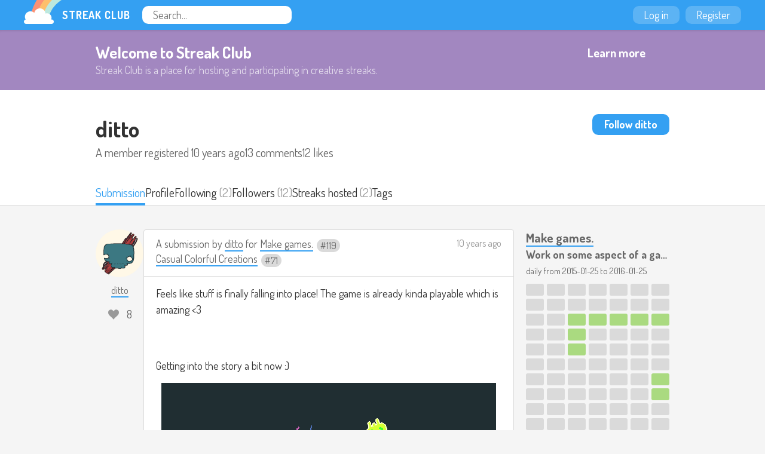

--- FILE ---
content_type: text/html
request_url: https://streak.club/submission/5838
body_size: 7624
content:
<!DOCTYPE HTML><html lang="en"><head><meta charset="UTF-8"/><link rel="icon" href="/static/images/favicon.png" type="image/png"/><link href="/static/manifest.json" rel="manifest"/><link href="/static/images/logo-144.png" rel="apple-touch-icon"/><meta content="Streak Club" name="apple-mobile-web-app-title"/><title>A submission for Make games., Casual Colorful Creations by ditto - Streak Club</title><meta value="eyJrIjoidVp2TUJ4eUhRTkpvdmh2eUNHVDRVVEFKTEk2M1BGRm5MbXJ3SEtCcmhaST0ifQ==.ukdYbSqo8kDS/IZUXDnC0VWZCtQ=" name="csrf_token"/><meta content="Streak Club" property="og:site_name"/><meta property="og:image" content="https://streak.club/img/Mix1c2VyX2NvbnRlbnQvdXBsb2Fkcy9pbWFnZS81NzA3LmdpZg==/original/POUJmv.gif"/><meta property="twitter:image" content="https://streak.club/img/Mix1c2VyX2NvbnRlbnQvdXBsb2Fkcy9pbWFnZS81NzA3LmdpZg==/original/POUJmv.gif"/><link href="https://streak.club/submission/5838" rel="canonical"/><meta content="summary_large_image" name="twitter:card"/><meta content="@thestreakclub" name="twitter:site"/><meta content="@dittomat" name="twitter:creator"/><meta content="A submission for Make games., Casual Colorful Creations by ditto" name="twitter:title"/><meta content="Streak Club is a place for staying motivated by doing something creative every day or week" name="twitter:description"/><meta content="https://streak.club/img/Mix1c2VyX2NvbnRlbnQvdXBsb2Fkcy9pbWFnZS81NzA3LmdpZg==/original/POUJmv.gif" name="twitter:image"/><meta content="width=device-width, initial-scale=1" name="viewport"/><link type="text/css" href="//fonts.googleapis.com/css?family=Dosis:300,400,700" rel="stylesheet"/><link href="/static/main.css?1760901234" rel="stylesheet"/><script type="text/javascript">        (function(i,s,o,g,r,a,m){i['GoogleAnalyticsObject']=r;i[r]=i[r]||function(){
        (i[r].q=i[r].q||[]).push(arguments)},i[r].l=1*new Date();a=s.createElement(o),
        m=s.getElementsByTagName(o)[0];a.async=1;a.src=g;m.parentNode.insertBefore(a,m)
        })(window,document,'script','//www.google-analytics.com/analytics.js','ga');

        ga('create', 'UA-136625-12', 'auto');
        ga('send', 'pageview');
      </script>      <script async src="https://www.googletagmanager.com/gtag/js?id=G-J983SZ6K5B"></script>
      <script>
        window.dataLayer = window.dataLayer || [];
        function gtag(){dataLayer.push(arguments);}
        gtag('js', new Date());

        gtag('config', 'G-J983SZ6K5B');
      </script>
    <script id="markdown_src" data-src="/static/lib.markdown.js?1760901234"></script></head><body class="responsive logged_out" data-page_name="view_submission"><div id="global_header" class="header"><div class="primary_header"><a class="logo" href="/"><img src="/static/images/rainbow-sm.png" class="logo_image" width="64" height="40"/><span class="logo_text">Streak Club</span></a><form class="header_search" action="/search"><input required="required" placeholder="Search..." name="q" type="text"/></form></div><div class="right_header"><a class="header_button" href="/login">Log in</a><a class="header_button" href="/register">Register</a></div></div><div id="welcome_banner_9304968" class="welcome_banner"><div class="banner_inner"><div class="banner_text"><h2>Welcome to Streak Club</h2><p>Streak Club is a place for hosting and participating in creative streaks.</p></div><a class="button outline_button" href="/">Learn more</a></div></div><div id="view_submission_5533549" class="view_submission_page page_widget"><div id="user_header_2287855" class="user_header tab_header"><section class="page_header"><div class="header_split"><div><h2>ditto</h2><div class="user_stats"><div class="user_stat">A member registered <span title="2015-02-08 01:23:41">10 years ago</span></div><div class="user_stat">13 comments</div><div class="user_stat">12 likes</div></div></div><a class="button toggle_follow_btn logged_out" data-follow_url="/user/418/follow" href="/login?return_to=%2Fsubmission%2F5838" data-unfollow_url="/user/418/unfollow"><span class="on_not_following">Follow ditto</span><span class="on_following">Unfollow ditto</span></a></div></section><div class="page_tabs"><div class="tabs_inner"><a href="/submission/5838" class="tab active">Submission</a><a href="/u/ditto" class="tab">Profile</a><div class="tab_wrapper"><a href="/u/ditto/following" class="tab">Following</a> <span class="tab_sub">(2)</span></div><div class="tab_wrapper"><a href="/u/ditto/followers" class="tab">Followers</a> <span class="tab_sub">(12)</span></div><div class="tab_wrapper"><a href="/u/ditto/streaks-hosted" class="tab">Streaks hosted</a> <span class="tab_sub">(2)</span></div><a href="/u/ditto/tags" class="tab">Tags</a></div></div></div><div class="responsive_column"><div class="submission_column"><div id="submission_list_4835408" class="submission_list"><div class="submission_row" data-submission_id="5838"><div class="user_column"><a class="user_link" href="/u/ditto"><img data-lazy_src="https://www.gravatar.com/avatar/60e97862bd045404366dd143f46e3264?d=identicon" width="80" height="80"/><span class="user_name">ditto</span></a><div id="submission_liker_5012547" class="submission_liker"></div></div><div class="submission_content" tabindex="-1"><div class="submission_header"><h4 class="submission_summary">A submission by <a href="/u/ditto">ditto</a> for  <span class="streak_title_group"><a href="/s/13/make-games">Make games.</a> <span class="unit_number">119</span></span> <span class="streak_title_group"><a href="/s/180/casual-colorful-creations">Casual Colorful Creations</a> <span class="unit_number">71</span></span></h4><div class="submission_meta"><a href="/submission/5838" data-tooltip="2015-05-23 23:29:52">10 years ago</a></div></div><div class="submission_inside_content truncated"><div class="user_formatted"><p>Feels like stuff is finally falling into place! The game is already kinda playable which is amazing &lt;3 </p><p><br></p><p>Getting into the story a bit now :) </p></div><div class="submission_uploads"><div class="submission_image"><a target="_blank" href="/img/Mix1c2VyX2NvbnRlbnQvdXBsb2Fkcy9pbWFnZS81NzA3LmdpZg==/original/POUJmv.gif"><img src="/img/Mix1c2VyX2NvbnRlbnQvdXBsb2Fkcy9pbWFnZS81NzA3LmdpZg==/560x250%23/%2B9IP66.gif" width="560" style="max-width: 560px; max-height: 250px;" height="250"/></a></div></div></div><div class="submission_footer"><div class="footer_inside"><a data-template="{{ count }} comment{{ count == 1 ? &#039;&#039; : &#039;s&#039; }}" data-count="0" class="comments_toggle_btn locked" href="/submission/5838#comments-5838" id="comments-5838" data-comments_url="/submission/5838/comments">0 comments</a></div></div><div id="submission_commenter_300281" class="submission_commenter"><div class="comment_form_outer"><h3 class="comment_header">Post a comment</h3><div class="comment_login"><a class="button" href="/login?return_to=%2Fsubmission%2F5838">Log in to post a comment</a></div></div><div class="submission_comment_list"></div></div></div></div><div class="comment_nag_drop"></div></div></div><div class="streaks_column"><div class="streak_row"><h3><a href="/s/13/make-games">Make games.</a></h3><h4>Work on some aspect of a game, let&#039;s say 5 days a week.</h4><p class="streak_sub">daily from <nobr>2015-01-25</nobr> to <nobr>2016-01-25</nobr></p><div id="streak_units_594329" class="streak_units"><div class="unit_group_units"><div class="streak_unit before_current_unit" data-date="Sun Jan 25 2015 00:00:00.000000000" data-tooltip="2015-01-25"></div><div class="streak_unit before_current_unit" data-date="Mon Jan 26 2015 00:00:00.000000000" data-tooltip="2015-01-26"></div><div class="streak_unit before_current_unit" data-date="Tue Jan 27 2015 00:00:00.000000000" data-tooltip="2015-01-27"></div><div class="streak_unit before_current_unit" data-date="Wed Jan 28 2015 00:00:00.000000000" data-tooltip="2015-01-28"></div><div class="streak_unit before_current_unit" data-date="Thu Jan 29 2015 00:00:00.000000000" data-tooltip="2015-01-29"></div><div class="streak_unit before_current_unit" data-date="Fri Jan 30 2015 00:00:00.000000000" data-tooltip="2015-01-30"></div><div class="streak_unit before_current_unit" data-date="Sat Jan 31 2015 00:00:00.000000000" data-tooltip="2015-01-31"></div><div class="streak_unit before_current_unit" data-date="Sun Feb 01 2015 00:00:00.000000000" data-tooltip="2015-02-01"></div><div class="streak_unit before_current_unit" data-date="Mon Feb 02 2015 00:00:00.000000000" data-tooltip="2015-02-02"></div><div class="streak_unit before_current_unit" data-date="Tue Feb 03 2015 00:00:00.000000000" data-tooltip="2015-02-03"></div><div class="streak_unit before_current_unit" data-date="Wed Feb 04 2015 00:00:00.000000000" data-tooltip="2015-02-04"></div><div class="streak_unit before_current_unit" data-date="Thu Feb 05 2015 00:00:00.000000000" data-tooltip="2015-02-05"></div><div class="streak_unit before_current_unit" data-date="Fri Feb 06 2015 00:00:00.000000000" data-tooltip="2015-02-06"></div><div class="streak_unit before_current_unit" data-date="Sat Feb 07 2015 00:00:00.000000000" data-tooltip="2015-02-07"></div><div class="streak_unit before_current_unit" data-date="Sun Feb 08 2015 00:00:00.000000000" data-tooltip="2015-02-08"></div><div class="streak_unit before_current_unit" data-date="Mon Feb 09 2015 00:00:00.000000000" data-tooltip="2015-02-09"></div><div class="streak_unit submitted before_current_unit" data-date="Tue Feb 10 2015 00:00:00.000000000" data-tooltip="2015-02-10 - Submitted"></div><div class="streak_unit submitted before_current_unit" data-date="Wed Feb 11 2015 00:00:00.000000000" data-tooltip="2015-02-11 - Submitted"></div><div class="streak_unit submitted before_current_unit" data-date="Thu Feb 12 2015 00:00:00.000000000" data-tooltip="2015-02-12 - Submitted"></div><div class="streak_unit submitted before_current_unit" data-date="Fri Feb 13 2015 00:00:00.000000000" data-tooltip="2015-02-13 - Submitted"></div><div class="streak_unit submitted before_current_unit" data-date="Sat Feb 14 2015 00:00:00.000000000" data-tooltip="2015-02-14 - Submitted"></div><div class="streak_unit before_current_unit" data-date="Sun Feb 15 2015 00:00:00.000000000" data-tooltip="2015-02-15"></div><div class="streak_unit before_current_unit" data-date="Mon Feb 16 2015 00:00:00.000000000" data-tooltip="2015-02-16"></div><div class="streak_unit submitted before_current_unit" data-date="Tue Feb 17 2015 00:00:00.000000000" data-tooltip="2015-02-17 - Submitted"></div><div class="streak_unit before_current_unit" data-date="Wed Feb 18 2015 00:00:00.000000000" data-tooltip="2015-02-18"></div><div class="streak_unit before_current_unit" data-date="Thu Feb 19 2015 00:00:00.000000000" data-tooltip="2015-02-19"></div><div class="streak_unit before_current_unit" data-date="Fri Feb 20 2015 00:00:00.000000000" data-tooltip="2015-02-20"></div><div class="streak_unit before_current_unit" data-date="Sat Feb 21 2015 00:00:00.000000000" data-tooltip="2015-02-21"></div><div class="streak_unit before_current_unit" data-date="Sun Feb 22 2015 00:00:00.000000000" data-tooltip="2015-02-22"></div><div class="streak_unit before_current_unit" data-date="Mon Feb 23 2015 00:00:00.000000000" data-tooltip="2015-02-23"></div><div class="streak_unit submitted before_current_unit" data-date="Tue Feb 24 2015 00:00:00.000000000" data-tooltip="2015-02-24 - Submitted"></div><div class="streak_unit before_current_unit" data-date="Wed Feb 25 2015 00:00:00.000000000" data-tooltip="2015-02-25"></div><div class="streak_unit before_current_unit" data-date="Thu Feb 26 2015 00:00:00.000000000" data-tooltip="2015-02-26"></div><div class="streak_unit before_current_unit" data-date="Fri Feb 27 2015 00:00:00.000000000" data-tooltip="2015-02-27"></div><div class="streak_unit before_current_unit" data-date="Sat Feb 28 2015 00:00:00.000000000" data-tooltip="2015-02-28"></div><div class="streak_unit before_current_unit" data-date="Sun Mar 01 2015 00:00:00.000000000" data-tooltip="2015-03-01"></div><div class="streak_unit before_current_unit" data-date="Mon Mar 02 2015 00:00:00.000000000" data-tooltip="2015-03-02"></div><div class="streak_unit before_current_unit" data-date="Tue Mar 03 2015 00:00:00.000000000" data-tooltip="2015-03-03"></div><div class="streak_unit before_current_unit" data-date="Wed Mar 04 2015 00:00:00.000000000" data-tooltip="2015-03-04"></div><div class="streak_unit before_current_unit" data-date="Thu Mar 05 2015 00:00:00.000000000" data-tooltip="2015-03-05"></div><div class="streak_unit before_current_unit" data-date="Fri Mar 06 2015 00:00:00.000000000" data-tooltip="2015-03-06"></div><div class="streak_unit before_current_unit" data-date="Sat Mar 07 2015 00:00:00.000000000" data-tooltip="2015-03-07"></div><div class="streak_unit before_current_unit" data-date="Sun Mar 08 2015 00:00:00.000000000" data-tooltip="2015-03-08"></div><div class="streak_unit before_current_unit" data-date="Mon Mar 09 2015 00:00:00.000000000" data-tooltip="2015-03-09"></div><div class="streak_unit before_current_unit" data-date="Tue Mar 10 2015 00:00:00.000000000" data-tooltip="2015-03-10"></div><div class="streak_unit before_current_unit" data-date="Wed Mar 11 2015 00:00:00.000000000" data-tooltip="2015-03-11"></div><div class="streak_unit before_current_unit" data-date="Thu Mar 12 2015 00:00:00.000000000" data-tooltip="2015-03-12"></div><div class="streak_unit before_current_unit" data-date="Fri Mar 13 2015 00:00:00.000000000" data-tooltip="2015-03-13"></div><div class="streak_unit submitted before_current_unit" data-date="Sat Mar 14 2015 00:00:00.000000000" data-tooltip="2015-03-14 - Submitted"></div><div class="streak_unit before_current_unit" data-date="Sun Mar 15 2015 00:00:00.000000000" data-tooltip="2015-03-15"></div><div class="streak_unit before_current_unit" data-date="Mon Mar 16 2015 00:00:00.000000000" data-tooltip="2015-03-16"></div><div class="streak_unit before_current_unit" data-date="Tue Mar 17 2015 00:00:00.000000000" data-tooltip="2015-03-17"></div><div class="streak_unit before_current_unit" data-date="Wed Mar 18 2015 00:00:00.000000000" data-tooltip="2015-03-18"></div><div class="streak_unit before_current_unit" data-date="Thu Mar 19 2015 00:00:00.000000000" data-tooltip="2015-03-19"></div><div class="streak_unit before_current_unit" data-date="Fri Mar 20 2015 00:00:00.000000000" data-tooltip="2015-03-20"></div><div class="streak_unit submitted before_current_unit" data-date="Sat Mar 21 2015 00:00:00.000000000" data-tooltip="2015-03-21 - Submitted"></div><div class="streak_unit before_current_unit" data-date="Sun Mar 22 2015 00:00:00.000000000" data-tooltip="2015-03-22"></div><div class="streak_unit before_current_unit" data-date="Mon Mar 23 2015 00:00:00.000000000" data-tooltip="2015-03-23"></div><div class="streak_unit before_current_unit" data-date="Tue Mar 24 2015 00:00:00.000000000" data-tooltip="2015-03-24"></div><div class="streak_unit before_current_unit" data-date="Wed Mar 25 2015 00:00:00.000000000" data-tooltip="2015-03-25"></div><div class="streak_unit before_current_unit" data-date="Thu Mar 26 2015 00:00:00.000000000" data-tooltip="2015-03-26"></div><div class="streak_unit before_current_unit" data-date="Fri Mar 27 2015 00:00:00.000000000" data-tooltip="2015-03-27"></div><div class="streak_unit before_current_unit" data-date="Sat Mar 28 2015 00:00:00.000000000" data-tooltip="2015-03-28"></div><div class="streak_unit before_current_unit" data-date="Sun Mar 29 2015 00:00:00.000000000" data-tooltip="2015-03-29"></div><div class="streak_unit before_current_unit" data-date="Mon Mar 30 2015 00:00:00.000000000" data-tooltip="2015-03-30"></div><div class="streak_unit before_current_unit" data-date="Tue Mar 31 2015 00:00:00.000000000" data-tooltip="2015-03-31"></div><div class="streak_unit before_current_unit" data-date="Wed Apr 01 2015 00:00:00.000000000" data-tooltip="2015-04-01"></div><div class="streak_unit before_current_unit" data-date="Thu Apr 02 2015 00:00:00.000000000" data-tooltip="2015-04-02"></div><div class="streak_unit before_current_unit" data-date="Fri Apr 03 2015 00:00:00.000000000" data-tooltip="2015-04-03"></div><div class="streak_unit before_current_unit" data-date="Sat Apr 04 2015 00:00:00.000000000" data-tooltip="2015-04-04"></div><div class="streak_unit submitted before_current_unit" data-date="Sun Apr 05 2015 00:00:00.000000000" data-tooltip="2015-04-05 - Submitted"></div><div class="streak_unit before_current_unit" data-date="Mon Apr 06 2015 00:00:00.000000000" data-tooltip="2015-04-06"></div><div class="streak_unit before_current_unit" data-date="Tue Apr 07 2015 00:00:00.000000000" data-tooltip="2015-04-07"></div><div class="streak_unit before_current_unit" data-date="Wed Apr 08 2015 00:00:00.000000000" data-tooltip="2015-04-08"></div><div class="streak_unit before_current_unit" data-date="Thu Apr 09 2015 00:00:00.000000000" data-tooltip="2015-04-09"></div><div class="streak_unit submitted before_current_unit" data-date="Fri Apr 10 2015 00:00:00.000000000" data-tooltip="2015-04-10 - Submitted"></div><div class="streak_unit before_current_unit" data-date="Sat Apr 11 2015 00:00:00.000000000" data-tooltip="2015-04-11"></div><div class="streak_unit before_current_unit" data-date="Sun Apr 12 2015 00:00:00.000000000" data-tooltip="2015-04-12"></div><div class="streak_unit before_current_unit" data-date="Mon Apr 13 2015 00:00:00.000000000" data-tooltip="2015-04-13"></div><div class="streak_unit before_current_unit" data-date="Tue Apr 14 2015 00:00:00.000000000" data-tooltip="2015-04-14"></div><div class="streak_unit before_current_unit" data-date="Wed Apr 15 2015 00:00:00.000000000" data-tooltip="2015-04-15"></div><div class="streak_unit before_current_unit" data-date="Thu Apr 16 2015 00:00:00.000000000" data-tooltip="2015-04-16"></div><div class="streak_unit before_current_unit" data-date="Fri Apr 17 2015 00:00:00.000000000" data-tooltip="2015-04-17"></div><div class="streak_unit before_current_unit" data-date="Sat Apr 18 2015 00:00:00.000000000" data-tooltip="2015-04-18"></div><div class="streak_unit before_current_unit" data-date="Sun Apr 19 2015 00:00:00.000000000" data-tooltip="2015-04-19"></div><div class="streak_unit before_current_unit" data-date="Mon Apr 20 2015 00:00:00.000000000" data-tooltip="2015-04-20"></div><div class="streak_unit before_current_unit" data-date="Tue Apr 21 2015 00:00:00.000000000" data-tooltip="2015-04-21"></div><div class="streak_unit before_current_unit" data-date="Wed Apr 22 2015 00:00:00.000000000" data-tooltip="2015-04-22"></div><div class="streak_unit before_current_unit" data-date="Thu Apr 23 2015 00:00:00.000000000" data-tooltip="2015-04-23"></div><div class="streak_unit before_current_unit" data-date="Fri Apr 24 2015 00:00:00.000000000" data-tooltip="2015-04-24"></div><div class="streak_unit before_current_unit" data-date="Sat Apr 25 2015 00:00:00.000000000" data-tooltip="2015-04-25"></div><div class="streak_unit before_current_unit" data-date="Sun Apr 26 2015 00:00:00.000000000" data-tooltip="2015-04-26"></div><div class="streak_unit before_current_unit" data-date="Mon Apr 27 2015 00:00:00.000000000" data-tooltip="2015-04-27"></div><div class="streak_unit before_current_unit" data-date="Tue Apr 28 2015 00:00:00.000000000" data-tooltip="2015-04-28"></div><div class="streak_unit before_current_unit" data-date="Wed Apr 29 2015 00:00:00.000000000" data-tooltip="2015-04-29"></div><div class="streak_unit before_current_unit" data-date="Thu Apr 30 2015 00:00:00.000000000" data-tooltip="2015-04-30"></div><div class="streak_unit before_current_unit" data-date="Fri May 01 2015 00:00:00.000000000" data-tooltip="2015-05-01"></div><div class="streak_unit before_current_unit" data-date="Sat May 02 2015 00:00:00.000000000" data-tooltip="2015-05-02"></div><div class="streak_unit before_current_unit" data-date="Sun May 03 2015 00:00:00.000000000" data-tooltip="2015-05-03"></div><div class="streak_unit before_current_unit" data-date="Mon May 04 2015 00:00:00.000000000" data-tooltip="2015-05-04"></div><div class="streak_unit before_current_unit" data-date="Tue May 05 2015 00:00:00.000000000" data-tooltip="2015-05-05"></div><div class="streak_unit before_current_unit" data-date="Wed May 06 2015 00:00:00.000000000" data-tooltip="2015-05-06"></div><div class="streak_unit before_current_unit" data-date="Thu May 07 2015 00:00:00.000000000" data-tooltip="2015-05-07"></div><div class="streak_unit before_current_unit" data-date="Fri May 08 2015 00:00:00.000000000" data-tooltip="2015-05-08"></div><div class="streak_unit before_current_unit" data-date="Sat May 09 2015 00:00:00.000000000" data-tooltip="2015-05-09"></div><div class="streak_unit before_current_unit" data-date="Sun May 10 2015 00:00:00.000000000" data-tooltip="2015-05-10"></div><div class="streak_unit before_current_unit" data-date="Mon May 11 2015 00:00:00.000000000" data-tooltip="2015-05-11"></div><div class="streak_unit before_current_unit" data-date="Tue May 12 2015 00:00:00.000000000" data-tooltip="2015-05-12"></div><div class="streak_unit before_current_unit" data-date="Wed May 13 2015 00:00:00.000000000" data-tooltip="2015-05-13"></div><div class="streak_unit before_current_unit" data-date="Thu May 14 2015 00:00:00.000000000" data-tooltip="2015-05-14"></div><div class="streak_unit before_current_unit" data-date="Fri May 15 2015 00:00:00.000000000" data-tooltip="2015-05-15"></div><div class="streak_unit before_current_unit" data-date="Sat May 16 2015 00:00:00.000000000" data-tooltip="2015-05-16"></div><div class="streak_unit before_current_unit" data-date="Sun May 17 2015 00:00:00.000000000" data-tooltip="2015-05-17"></div><div class="streak_unit before_current_unit" data-date="Mon May 18 2015 00:00:00.000000000" data-tooltip="2015-05-18"></div><div class="streak_unit before_current_unit" data-date="Tue May 19 2015 00:00:00.000000000" data-tooltip="2015-05-19"></div><div class="streak_unit before_current_unit" data-date="Wed May 20 2015 00:00:00.000000000" data-tooltip="2015-05-20"></div><div class="streak_unit submitted before_current_unit" data-date="Thu May 21 2015 00:00:00.000000000" data-tooltip="2015-05-21 - Submitted"></div><div class="streak_unit before_current_unit" data-date="Fri May 22 2015 00:00:00.000000000" data-tooltip="2015-05-22"></div><div class="streak_unit submitted before_current_unit" data-date="Sat May 23 2015 00:00:00.000000000" data-tooltip="2015-05-23 - Submitted"></div><div class="streak_unit before_current_unit" data-date="Sun May 24 2015 00:00:00.000000000" data-tooltip="2015-05-24"></div><div class="streak_unit before_current_unit" data-date="Mon May 25 2015 00:00:00.000000000" data-tooltip="2015-05-25"></div><div class="streak_unit before_current_unit" data-date="Tue May 26 2015 00:00:00.000000000" data-tooltip="2015-05-26"></div><div class="streak_unit before_current_unit" data-date="Wed May 27 2015 00:00:00.000000000" data-tooltip="2015-05-27"></div><div class="streak_unit before_current_unit" data-date="Thu May 28 2015 00:00:00.000000000" data-tooltip="2015-05-28"></div><div class="streak_unit before_current_unit" data-date="Fri May 29 2015 00:00:00.000000000" data-tooltip="2015-05-29"></div><div class="streak_unit before_current_unit" data-date="Sat May 30 2015 00:00:00.000000000" data-tooltip="2015-05-30"></div><div class="streak_unit before_current_unit" data-date="Sun May 31 2015 00:00:00.000000000" data-tooltip="2015-05-31"></div><div class="streak_unit before_current_unit" data-date="Mon Jun 01 2015 00:00:00.000000000" data-tooltip="2015-06-01"></div><div class="streak_unit before_current_unit" data-date="Tue Jun 02 2015 00:00:00.000000000" data-tooltip="2015-06-02"></div><div class="streak_unit before_current_unit" data-date="Wed Jun 03 2015 00:00:00.000000000" data-tooltip="2015-06-03"></div><div class="streak_unit before_current_unit" data-date="Thu Jun 04 2015 00:00:00.000000000" data-tooltip="2015-06-04"></div><div class="streak_unit before_current_unit" data-date="Fri Jun 05 2015 00:00:00.000000000" data-tooltip="2015-06-05"></div><div class="streak_unit before_current_unit" data-date="Sat Jun 06 2015 00:00:00.000000000" data-tooltip="2015-06-06"></div><div class="streak_unit before_current_unit" data-date="Sun Jun 07 2015 00:00:00.000000000" data-tooltip="2015-06-07"></div><div class="streak_unit before_current_unit" data-date="Mon Jun 08 2015 00:00:00.000000000" data-tooltip="2015-06-08"></div><div class="streak_unit before_current_unit" data-date="Tue Jun 09 2015 00:00:00.000000000" data-tooltip="2015-06-09"></div><div class="streak_unit before_current_unit" data-date="Wed Jun 10 2015 00:00:00.000000000" data-tooltip="2015-06-10"></div><div class="streak_unit before_current_unit" data-date="Thu Jun 11 2015 00:00:00.000000000" data-tooltip="2015-06-11"></div><div class="streak_unit before_current_unit" data-date="Fri Jun 12 2015 00:00:00.000000000" data-tooltip="2015-06-12"></div><div class="streak_unit before_current_unit" data-date="Sat Jun 13 2015 00:00:00.000000000" data-tooltip="2015-06-13"></div><div class="streak_unit before_current_unit" data-date="Sun Jun 14 2015 00:00:00.000000000" data-tooltip="2015-06-14"></div><div class="streak_unit before_current_unit" data-date="Mon Jun 15 2015 00:00:00.000000000" data-tooltip="2015-06-15"></div><div class="streak_unit before_current_unit" data-date="Tue Jun 16 2015 00:00:00.000000000" data-tooltip="2015-06-16"></div><div class="streak_unit before_current_unit" data-date="Wed Jun 17 2015 00:00:00.000000000" data-tooltip="2015-06-17"></div><div class="streak_unit before_current_unit" data-date="Thu Jun 18 2015 00:00:00.000000000" data-tooltip="2015-06-18"></div><div class="streak_unit before_current_unit" data-date="Fri Jun 19 2015 00:00:00.000000000" data-tooltip="2015-06-19"></div><div class="streak_unit before_current_unit" data-date="Sat Jun 20 2015 00:00:00.000000000" data-tooltip="2015-06-20"></div><div class="streak_unit before_current_unit" data-date="Sun Jun 21 2015 00:00:00.000000000" data-tooltip="2015-06-21"></div><div class="streak_unit before_current_unit" data-date="Mon Jun 22 2015 00:00:00.000000000" data-tooltip="2015-06-22"></div><div class="streak_unit before_current_unit" data-date="Tue Jun 23 2015 00:00:00.000000000" data-tooltip="2015-06-23"></div><div class="streak_unit before_current_unit" data-date="Wed Jun 24 2015 00:00:00.000000000" data-tooltip="2015-06-24"></div><div class="streak_unit before_current_unit" data-date="Thu Jun 25 2015 00:00:00.000000000" data-tooltip="2015-06-25"></div><div class="streak_unit before_current_unit" data-date="Fri Jun 26 2015 00:00:00.000000000" data-tooltip="2015-06-26"></div><div class="streak_unit before_current_unit" data-date="Sat Jun 27 2015 00:00:00.000000000" data-tooltip="2015-06-27"></div><div class="streak_unit before_current_unit" data-date="Sun Jun 28 2015 00:00:00.000000000" data-tooltip="2015-06-28"></div><div class="streak_unit before_current_unit" data-date="Mon Jun 29 2015 00:00:00.000000000" data-tooltip="2015-06-29"></div><div class="streak_unit before_current_unit" data-date="Tue Jun 30 2015 00:00:00.000000000" data-tooltip="2015-06-30"></div><div class="streak_unit before_current_unit" data-date="Wed Jul 01 2015 00:00:00.000000000" data-tooltip="2015-07-01"></div><div class="streak_unit before_current_unit" data-date="Thu Jul 02 2015 00:00:00.000000000" data-tooltip="2015-07-02"></div><div class="streak_unit before_current_unit" data-date="Fri Jul 03 2015 00:00:00.000000000" data-tooltip="2015-07-03"></div><div class="streak_unit before_current_unit" data-date="Sat Jul 04 2015 00:00:00.000000000" data-tooltip="2015-07-04"></div><div class="streak_unit before_current_unit" data-date="Sun Jul 05 2015 00:00:00.000000000" data-tooltip="2015-07-05"></div><div class="streak_unit before_current_unit" data-date="Mon Jul 06 2015 00:00:00.000000000" data-tooltip="2015-07-06"></div><div class="streak_unit before_current_unit" data-date="Tue Jul 07 2015 00:00:00.000000000" data-tooltip="2015-07-07"></div><div class="streak_unit before_current_unit" data-date="Wed Jul 08 2015 00:00:00.000000000" data-tooltip="2015-07-08"></div><div class="streak_unit before_current_unit" data-date="Thu Jul 09 2015 00:00:00.000000000" data-tooltip="2015-07-09"></div><div class="streak_unit before_current_unit" data-date="Fri Jul 10 2015 00:00:00.000000000" data-tooltip="2015-07-10"></div><div class="streak_unit before_current_unit" data-date="Sat Jul 11 2015 00:00:00.000000000" data-tooltip="2015-07-11"></div><div class="streak_unit before_current_unit" data-date="Sun Jul 12 2015 00:00:00.000000000" data-tooltip="2015-07-12"></div><div class="streak_unit before_current_unit" data-date="Mon Jul 13 2015 00:00:00.000000000" data-tooltip="2015-07-13"></div><div class="streak_unit before_current_unit" data-date="Tue Jul 14 2015 00:00:00.000000000" data-tooltip="2015-07-14"></div><div class="streak_unit before_current_unit" data-date="Wed Jul 15 2015 00:00:00.000000000" data-tooltip="2015-07-15"></div><div class="streak_unit before_current_unit" data-date="Thu Jul 16 2015 00:00:00.000000000" data-tooltip="2015-07-16"></div><div class="streak_unit before_current_unit" data-date="Fri Jul 17 2015 00:00:00.000000000" data-tooltip="2015-07-17"></div><div class="streak_unit before_current_unit" data-date="Sat Jul 18 2015 00:00:00.000000000" data-tooltip="2015-07-18"></div><div class="streak_unit before_current_unit" data-date="Sun Jul 19 2015 00:00:00.000000000" data-tooltip="2015-07-19"></div><div class="streak_unit before_current_unit" data-date="Mon Jul 20 2015 00:00:00.000000000" data-tooltip="2015-07-20"></div><div class="streak_unit before_current_unit" data-date="Tue Jul 21 2015 00:00:00.000000000" data-tooltip="2015-07-21"></div><div class="streak_unit before_current_unit" data-date="Wed Jul 22 2015 00:00:00.000000000" data-tooltip="2015-07-22"></div><div class="streak_unit before_current_unit" data-date="Thu Jul 23 2015 00:00:00.000000000" data-tooltip="2015-07-23"></div><div class="streak_unit before_current_unit" data-date="Fri Jul 24 2015 00:00:00.000000000" data-tooltip="2015-07-24"></div><div class="streak_unit before_current_unit" data-date="Sat Jul 25 2015 00:00:00.000000000" data-tooltip="2015-07-25"></div><div class="streak_unit before_current_unit" data-date="Sun Jul 26 2015 00:00:00.000000000" data-tooltip="2015-07-26"></div><div class="streak_unit before_current_unit" data-date="Mon Jul 27 2015 00:00:00.000000000" data-tooltip="2015-07-27"></div><div class="streak_unit before_current_unit" data-date="Tue Jul 28 2015 00:00:00.000000000" data-tooltip="2015-07-28"></div><div class="streak_unit before_current_unit" data-date="Wed Jul 29 2015 00:00:00.000000000" data-tooltip="2015-07-29"></div><div class="streak_unit before_current_unit" data-date="Thu Jul 30 2015 00:00:00.000000000" data-tooltip="2015-07-30"></div><div class="streak_unit before_current_unit" data-date="Fri Jul 31 2015 00:00:00.000000000" data-tooltip="2015-07-31"></div><div class="streak_unit before_current_unit" data-date="Sat Aug 01 2015 00:00:00.000000000" data-tooltip="2015-08-01"></div><div class="streak_unit before_current_unit" data-date="Sun Aug 02 2015 00:00:00.000000000" data-tooltip="2015-08-02"></div><div class="streak_unit before_current_unit" data-date="Mon Aug 03 2015 00:00:00.000000000" data-tooltip="2015-08-03"></div><div class="streak_unit before_current_unit" data-date="Tue Aug 04 2015 00:00:00.000000000" data-tooltip="2015-08-04"></div><div class="streak_unit before_current_unit" data-date="Wed Aug 05 2015 00:00:00.000000000" data-tooltip="2015-08-05"></div><div class="streak_unit before_current_unit" data-date="Thu Aug 06 2015 00:00:00.000000000" data-tooltip="2015-08-06"></div><div class="streak_unit before_current_unit" data-date="Fri Aug 07 2015 00:00:00.000000000" data-tooltip="2015-08-07"></div><div class="streak_unit before_current_unit" data-date="Sat Aug 08 2015 00:00:00.000000000" data-tooltip="2015-08-08"></div><div class="streak_unit before_current_unit" data-date="Sun Aug 09 2015 00:00:00.000000000" data-tooltip="2015-08-09"></div><div class="streak_unit before_current_unit" data-date="Mon Aug 10 2015 00:00:00.000000000" data-tooltip="2015-08-10"></div><div class="streak_unit before_current_unit" data-date="Tue Aug 11 2015 00:00:00.000000000" data-tooltip="2015-08-11"></div><div class="streak_unit before_current_unit" data-date="Wed Aug 12 2015 00:00:00.000000000" data-tooltip="2015-08-12"></div><div class="streak_unit before_current_unit" data-date="Thu Aug 13 2015 00:00:00.000000000" data-tooltip="2015-08-13"></div><div class="streak_unit before_current_unit" data-date="Fri Aug 14 2015 00:00:00.000000000" data-tooltip="2015-08-14"></div><div class="streak_unit before_current_unit" data-date="Sat Aug 15 2015 00:00:00.000000000" data-tooltip="2015-08-15"></div><div class="streak_unit before_current_unit" data-date="Sun Aug 16 2015 00:00:00.000000000" data-tooltip="2015-08-16"></div><div class="streak_unit before_current_unit" data-date="Mon Aug 17 2015 00:00:00.000000000" data-tooltip="2015-08-17"></div><div class="streak_unit before_current_unit" data-date="Tue Aug 18 2015 00:00:00.000000000" data-tooltip="2015-08-18"></div><div class="streak_unit before_current_unit" data-date="Wed Aug 19 2015 00:00:00.000000000" data-tooltip="2015-08-19"></div><div class="streak_unit before_current_unit" data-date="Thu Aug 20 2015 00:00:00.000000000" data-tooltip="2015-08-20"></div><div class="streak_unit before_current_unit" data-date="Fri Aug 21 2015 00:00:00.000000000" data-tooltip="2015-08-21"></div><div class="streak_unit before_current_unit" data-date="Sat Aug 22 2015 00:00:00.000000000" data-tooltip="2015-08-22"></div><div class="streak_unit before_current_unit" data-date="Sun Aug 23 2015 00:00:00.000000000" data-tooltip="2015-08-23"></div><div class="streak_unit before_current_unit" data-date="Mon Aug 24 2015 00:00:00.000000000" data-tooltip="2015-08-24"></div><div class="streak_unit before_current_unit" data-date="Tue Aug 25 2015 00:00:00.000000000" data-tooltip="2015-08-25"></div><div class="streak_unit before_current_unit" data-date="Wed Aug 26 2015 00:00:00.000000000" data-tooltip="2015-08-26"></div><div class="streak_unit before_current_unit" data-date="Thu Aug 27 2015 00:00:00.000000000" data-tooltip="2015-08-27"></div><div class="streak_unit before_current_unit" data-date="Fri Aug 28 2015 00:00:00.000000000" data-tooltip="2015-08-28"></div><div class="streak_unit before_current_unit" data-date="Sat Aug 29 2015 00:00:00.000000000" data-tooltip="2015-08-29"></div><div class="streak_unit before_current_unit" data-date="Sun Aug 30 2015 00:00:00.000000000" data-tooltip="2015-08-30"></div><div class="streak_unit before_current_unit" data-date="Mon Aug 31 2015 00:00:00.000000000" data-tooltip="2015-08-31"></div><div class="streak_unit before_current_unit" data-date="Tue Sep 01 2015 00:00:00.000000000" data-tooltip="2015-09-01"></div><div class="streak_unit before_current_unit" data-date="Wed Sep 02 2015 00:00:00.000000000" data-tooltip="2015-09-02"></div><div class="streak_unit before_current_unit" data-date="Thu Sep 03 2015 00:00:00.000000000" data-tooltip="2015-09-03"></div><div class="streak_unit before_current_unit" data-date="Fri Sep 04 2015 00:00:00.000000000" data-tooltip="2015-09-04"></div><div class="streak_unit before_current_unit" data-date="Sat Sep 05 2015 00:00:00.000000000" data-tooltip="2015-09-05"></div><div class="streak_unit before_current_unit" data-date="Sun Sep 06 2015 00:00:00.000000000" data-tooltip="2015-09-06"></div><div class="streak_unit before_current_unit" data-date="Mon Sep 07 2015 00:00:00.000000000" data-tooltip="2015-09-07"></div><div class="streak_unit before_current_unit" data-date="Tue Sep 08 2015 00:00:00.000000000" data-tooltip="2015-09-08"></div><div class="streak_unit before_current_unit" data-date="Wed Sep 09 2015 00:00:00.000000000" data-tooltip="2015-09-09"></div><div class="streak_unit before_current_unit" data-date="Thu Sep 10 2015 00:00:00.000000000" data-tooltip="2015-09-10"></div><div class="streak_unit before_current_unit" data-date="Fri Sep 11 2015 00:00:00.000000000" data-tooltip="2015-09-11"></div><div class="streak_unit before_current_unit" data-date="Sat Sep 12 2015 00:00:00.000000000" data-tooltip="2015-09-12"></div><div class="streak_unit before_current_unit" data-date="Sun Sep 13 2015 00:00:00.000000000" data-tooltip="2015-09-13"></div><div class="streak_unit before_current_unit" data-date="Mon Sep 14 2015 00:00:00.000000000" data-tooltip="2015-09-14"></div><div class="streak_unit before_current_unit" data-date="Tue Sep 15 2015 00:00:00.000000000" data-tooltip="2015-09-15"></div><div class="streak_unit before_current_unit" data-date="Wed Sep 16 2015 00:00:00.000000000" data-tooltip="2015-09-16"></div><div class="streak_unit before_current_unit" data-date="Thu Sep 17 2015 00:00:00.000000000" data-tooltip="2015-09-17"></div><div class="streak_unit before_current_unit" data-date="Fri Sep 18 2015 00:00:00.000000000" data-tooltip="2015-09-18"></div><div class="streak_unit before_current_unit" data-date="Sat Sep 19 2015 00:00:00.000000000" data-tooltip="2015-09-19"></div><div class="streak_unit before_current_unit" data-date="Sun Sep 20 2015 00:00:00.000000000" data-tooltip="2015-09-20"></div><div class="streak_unit before_current_unit" data-date="Mon Sep 21 2015 00:00:00.000000000" data-tooltip="2015-09-21"></div><div class="streak_unit before_current_unit" data-date="Tue Sep 22 2015 00:00:00.000000000" data-tooltip="2015-09-22"></div><div class="streak_unit before_current_unit" data-date="Wed Sep 23 2015 00:00:00.000000000" data-tooltip="2015-09-23"></div><div class="streak_unit before_current_unit" data-date="Thu Sep 24 2015 00:00:00.000000000" data-tooltip="2015-09-24"></div><div class="streak_unit before_current_unit" data-date="Fri Sep 25 2015 00:00:00.000000000" data-tooltip="2015-09-25"></div><div class="streak_unit before_current_unit" data-date="Sat Sep 26 2015 00:00:00.000000000" data-tooltip="2015-09-26"></div><div class="streak_unit before_current_unit" data-date="Sun Sep 27 2015 00:00:00.000000000" data-tooltip="2015-09-27"></div><div class="streak_unit before_current_unit" data-date="Mon Sep 28 2015 00:00:00.000000000" data-tooltip="2015-09-28"></div><div class="streak_unit before_current_unit" data-date="Tue Sep 29 2015 00:00:00.000000000" data-tooltip="2015-09-29"></div><div class="streak_unit before_current_unit" data-date="Wed Sep 30 2015 00:00:00.000000000" data-tooltip="2015-09-30"></div><div class="streak_unit before_current_unit" data-date="Thu Oct 01 2015 00:00:00.000000000" data-tooltip="2015-10-01"></div><div class="streak_unit before_current_unit" data-date="Fri Oct 02 2015 00:00:00.000000000" data-tooltip="2015-10-02"></div><div class="streak_unit before_current_unit" data-date="Sat Oct 03 2015 00:00:00.000000000" data-tooltip="2015-10-03"></div><div class="streak_unit before_current_unit" data-date="Sun Oct 04 2015 00:00:00.000000000" data-tooltip="2015-10-04"></div><div class="streak_unit before_current_unit" data-date="Mon Oct 05 2015 00:00:00.000000000" data-tooltip="2015-10-05"></div><div class="streak_unit before_current_unit" data-date="Tue Oct 06 2015 00:00:00.000000000" data-tooltip="2015-10-06"></div><div class="streak_unit before_current_unit" data-date="Wed Oct 07 2015 00:00:00.000000000" data-tooltip="2015-10-07"></div><div class="streak_unit before_current_unit" data-date="Thu Oct 08 2015 00:00:00.000000000" data-tooltip="2015-10-08"></div><div class="streak_unit before_current_unit" data-date="Fri Oct 09 2015 00:00:00.000000000" data-tooltip="2015-10-09"></div><div class="streak_unit before_current_unit" data-date="Sat Oct 10 2015 00:00:00.000000000" data-tooltip="2015-10-10"></div><div class="streak_unit before_current_unit" data-date="Sun Oct 11 2015 00:00:00.000000000" data-tooltip="2015-10-11"></div><div class="streak_unit before_current_unit" data-date="Mon Oct 12 2015 00:00:00.000000000" data-tooltip="2015-10-12"></div><div class="streak_unit before_current_unit" data-date="Tue Oct 13 2015 00:00:00.000000000" data-tooltip="2015-10-13"></div><div class="streak_unit before_current_unit" data-date="Wed Oct 14 2015 00:00:00.000000000" data-tooltip="2015-10-14"></div><div class="streak_unit before_current_unit" data-date="Thu Oct 15 2015 00:00:00.000000000" data-tooltip="2015-10-15"></div><div class="streak_unit before_current_unit" data-date="Fri Oct 16 2015 00:00:00.000000000" data-tooltip="2015-10-16"></div><div class="streak_unit before_current_unit" data-date="Sat Oct 17 2015 00:00:00.000000000" data-tooltip="2015-10-17"></div><div class="streak_unit before_current_unit" data-date="Sun Oct 18 2015 00:00:00.000000000" data-tooltip="2015-10-18"></div><div class="streak_unit before_current_unit" data-date="Mon Oct 19 2015 00:00:00.000000000" data-tooltip="2015-10-19"></div><div class="streak_unit before_current_unit" data-date="Tue Oct 20 2015 00:00:00.000000000" data-tooltip="2015-10-20"></div><div class="streak_unit before_current_unit" data-date="Wed Oct 21 2015 00:00:00.000000000" data-tooltip="2015-10-21"></div><div class="streak_unit before_current_unit" data-date="Thu Oct 22 2015 00:00:00.000000000" data-tooltip="2015-10-22"></div><div class="streak_unit before_current_unit" data-date="Fri Oct 23 2015 00:00:00.000000000" data-tooltip="2015-10-23"></div><div class="streak_unit before_current_unit" data-date="Sat Oct 24 2015 00:00:00.000000000" data-tooltip="2015-10-24"></div><div class="streak_unit before_current_unit" data-date="Sun Oct 25 2015 00:00:00.000000000" data-tooltip="2015-10-25"></div><div class="streak_unit before_current_unit" data-date="Mon Oct 26 2015 00:00:00.000000000" data-tooltip="2015-10-26"></div><div class="streak_unit before_current_unit" data-date="Tue Oct 27 2015 00:00:00.000000000" data-tooltip="2015-10-27"></div><div class="streak_unit before_current_unit" data-date="Wed Oct 28 2015 00:00:00.000000000" data-tooltip="2015-10-28"></div><div class="streak_unit before_current_unit" data-date="Thu Oct 29 2015 00:00:00.000000000" data-tooltip="2015-10-29"></div><div class="streak_unit before_current_unit" data-date="Fri Oct 30 2015 00:00:00.000000000" data-tooltip="2015-10-30"></div><div class="streak_unit before_current_unit" data-date="Sat Oct 31 2015 00:00:00.000000000" data-tooltip="2015-10-31"></div><div class="streak_unit before_current_unit" data-date="Sun Nov 01 2015 00:00:00.000000000" data-tooltip="2015-11-01"></div><div class="streak_unit before_current_unit" data-date="Mon Nov 02 2015 00:00:00.000000000" data-tooltip="2015-11-02"></div><div class="streak_unit before_current_unit" data-date="Tue Nov 03 2015 00:00:00.000000000" data-tooltip="2015-11-03"></div><div class="streak_unit before_current_unit" data-date="Wed Nov 04 2015 00:00:00.000000000" data-tooltip="2015-11-04"></div><div class="streak_unit before_current_unit" data-date="Thu Nov 05 2015 00:00:00.000000000" data-tooltip="2015-11-05"></div><div class="streak_unit before_current_unit" data-date="Fri Nov 06 2015 00:00:00.000000000" data-tooltip="2015-11-06"></div><div class="streak_unit before_current_unit" data-date="Sat Nov 07 2015 00:00:00.000000000" data-tooltip="2015-11-07"></div><div class="streak_unit before_current_unit" data-date="Sun Nov 08 2015 00:00:00.000000000" data-tooltip="2015-11-08"></div><div class="streak_unit before_current_unit" data-date="Mon Nov 09 2015 00:00:00.000000000" data-tooltip="2015-11-09"></div><div class="streak_unit before_current_unit" data-date="Tue Nov 10 2015 00:00:00.000000000" data-tooltip="2015-11-10"></div><div class="streak_unit before_current_unit" data-date="Wed Nov 11 2015 00:00:00.000000000" data-tooltip="2015-11-11"></div><div class="streak_unit before_current_unit" data-date="Thu Nov 12 2015 00:00:00.000000000" data-tooltip="2015-11-12"></div><div class="streak_unit before_current_unit" data-date="Fri Nov 13 2015 00:00:00.000000000" data-tooltip="2015-11-13"></div><div class="streak_unit before_current_unit" data-date="Sat Nov 14 2015 00:00:00.000000000" data-tooltip="2015-11-14"></div><div class="streak_unit before_current_unit" data-date="Sun Nov 15 2015 00:00:00.000000000" data-tooltip="2015-11-15"></div><div class="streak_unit before_current_unit" data-date="Mon Nov 16 2015 00:00:00.000000000" data-tooltip="2015-11-16"></div><div class="streak_unit before_current_unit" data-date="Tue Nov 17 2015 00:00:00.000000000" data-tooltip="2015-11-17"></div><div class="streak_unit before_current_unit" data-date="Wed Nov 18 2015 00:00:00.000000000" data-tooltip="2015-11-18"></div><div class="streak_unit before_current_unit" data-date="Thu Nov 19 2015 00:00:00.000000000" data-tooltip="2015-11-19"></div><div class="streak_unit before_current_unit" data-date="Fri Nov 20 2015 00:00:00.000000000" data-tooltip="2015-11-20"></div><div class="streak_unit before_current_unit" data-date="Sat Nov 21 2015 00:00:00.000000000" data-tooltip="2015-11-21"></div><div class="streak_unit before_current_unit" data-date="Sun Nov 22 2015 00:00:00.000000000" data-tooltip="2015-11-22"></div><div class="streak_unit before_current_unit" data-date="Mon Nov 23 2015 00:00:00.000000000" data-tooltip="2015-11-23"></div><div class="streak_unit before_current_unit" data-date="Tue Nov 24 2015 00:00:00.000000000" data-tooltip="2015-11-24"></div><div class="streak_unit before_current_unit" data-date="Wed Nov 25 2015 00:00:00.000000000" data-tooltip="2015-11-25"></div><div class="streak_unit before_current_unit" data-date="Thu Nov 26 2015 00:00:00.000000000" data-tooltip="2015-11-26"></div><div class="streak_unit before_current_unit" data-date="Fri Nov 27 2015 00:00:00.000000000" data-tooltip="2015-11-27"></div><div class="streak_unit before_current_unit" data-date="Sat Nov 28 2015 00:00:00.000000000" data-tooltip="2015-11-28"></div><div class="streak_unit before_current_unit" data-date="Sun Nov 29 2015 00:00:00.000000000" data-tooltip="2015-11-29"></div><div class="streak_unit before_current_unit" data-date="Mon Nov 30 2015 00:00:00.000000000" data-tooltip="2015-11-30"></div><div class="streak_unit before_current_unit" data-date="Tue Dec 01 2015 00:00:00.000000000" data-tooltip="2015-12-01"></div><div class="streak_unit before_current_unit" data-date="Wed Dec 02 2015 00:00:00.000000000" data-tooltip="2015-12-02"></div><div class="streak_unit before_current_unit" data-date="Thu Dec 03 2015 00:00:00.000000000" data-tooltip="2015-12-03"></div><div class="streak_unit before_current_unit" data-date="Fri Dec 04 2015 00:00:00.000000000" data-tooltip="2015-12-04"></div><div class="streak_unit before_current_unit" data-date="Sat Dec 05 2015 00:00:00.000000000" data-tooltip="2015-12-05"></div><div class="streak_unit before_current_unit" data-date="Sun Dec 06 2015 00:00:00.000000000" data-tooltip="2015-12-06"></div><div class="streak_unit before_current_unit" data-date="Mon Dec 07 2015 00:00:00.000000000" data-tooltip="2015-12-07"></div><div class="streak_unit before_current_unit" data-date="Tue Dec 08 2015 00:00:00.000000000" data-tooltip="2015-12-08"></div><div class="streak_unit before_current_unit" data-date="Wed Dec 09 2015 00:00:00.000000000" data-tooltip="2015-12-09"></div><div class="streak_unit before_current_unit" data-date="Thu Dec 10 2015 00:00:00.000000000" data-tooltip="2015-12-10"></div><div class="streak_unit before_current_unit" data-date="Fri Dec 11 2015 00:00:00.000000000" data-tooltip="2015-12-11"></div><div class="streak_unit before_current_unit" data-date="Sat Dec 12 2015 00:00:00.000000000" data-tooltip="2015-12-12"></div><div class="streak_unit before_current_unit" data-date="Sun Dec 13 2015 00:00:00.000000000" data-tooltip="2015-12-13"></div><div class="streak_unit before_current_unit" data-date="Mon Dec 14 2015 00:00:00.000000000" data-tooltip="2015-12-14"></div><div class="streak_unit before_current_unit" data-date="Tue Dec 15 2015 00:00:00.000000000" data-tooltip="2015-12-15"></div><div class="streak_unit before_current_unit" data-date="Wed Dec 16 2015 00:00:00.000000000" data-tooltip="2015-12-16"></div><div class="streak_unit before_current_unit" data-date="Thu Dec 17 2015 00:00:00.000000000" data-tooltip="2015-12-17"></div><div class="streak_unit before_current_unit" data-date="Fri Dec 18 2015 00:00:00.000000000" data-tooltip="2015-12-18"></div><div class="streak_unit before_current_unit" data-date="Sat Dec 19 2015 00:00:00.000000000" data-tooltip="2015-12-19"></div><div class="streak_unit before_current_unit" data-date="Sun Dec 20 2015 00:00:00.000000000" data-tooltip="2015-12-20"></div><div class="streak_unit before_current_unit" data-date="Mon Dec 21 2015 00:00:00.000000000" data-tooltip="2015-12-21"></div><div class="streak_unit before_current_unit" data-date="Tue Dec 22 2015 00:00:00.000000000" data-tooltip="2015-12-22"></div><div class="streak_unit before_current_unit" data-date="Wed Dec 23 2015 00:00:00.000000000" data-tooltip="2015-12-23"></div><div class="streak_unit before_current_unit" data-date="Thu Dec 24 2015 00:00:00.000000000" data-tooltip="2015-12-24"></div><div class="streak_unit before_current_unit" data-date="Fri Dec 25 2015 00:00:00.000000000" data-tooltip="2015-12-25"></div><div class="streak_unit before_current_unit" data-date="Sat Dec 26 2015 00:00:00.000000000" data-tooltip="2015-12-26"></div><div class="streak_unit before_current_unit" data-date="Sun Dec 27 2015 00:00:00.000000000" data-tooltip="2015-12-27"></div><div class="streak_unit before_current_unit" data-date="Mon Dec 28 2015 00:00:00.000000000" data-tooltip="2015-12-28"></div><div class="streak_unit before_current_unit" data-date="Tue Dec 29 2015 00:00:00.000000000" data-tooltip="2015-12-29"></div><div class="streak_unit before_current_unit" data-date="Wed Dec 30 2015 00:00:00.000000000" data-tooltip="2015-12-30"></div><div class="streak_unit before_current_unit" data-date="Thu Dec 31 2015 00:00:00.000000000" data-tooltip="2015-12-31"></div><div class="streak_unit before_current_unit" data-date="Fri Jan 01 2016 00:00:00.000000000" data-tooltip="2016-01-01"></div><div class="streak_unit before_current_unit" data-date="Sat Jan 02 2016 00:00:00.000000000" data-tooltip="2016-01-02"></div><div class="streak_unit before_current_unit" data-date="Sun Jan 03 2016 00:00:00.000000000" data-tooltip="2016-01-03"></div><div class="streak_unit before_current_unit" data-date="Mon Jan 04 2016 00:00:00.000000000" data-tooltip="2016-01-04"></div><div class="streak_unit before_current_unit" data-date="Tue Jan 05 2016 00:00:00.000000000" data-tooltip="2016-01-05"></div><div class="streak_unit before_current_unit" data-date="Wed Jan 06 2016 00:00:00.000000000" data-tooltip="2016-01-06"></div><div class="streak_unit before_current_unit" data-date="Thu Jan 07 2016 00:00:00.000000000" data-tooltip="2016-01-07"></div><div class="streak_unit before_current_unit" data-date="Fri Jan 08 2016 00:00:00.000000000" data-tooltip="2016-01-08"></div><div class="streak_unit before_current_unit" data-date="Sat Jan 09 2016 00:00:00.000000000" data-tooltip="2016-01-09"></div><div class="streak_unit before_current_unit" data-date="Sun Jan 10 2016 00:00:00.000000000" data-tooltip="2016-01-10"></div><div class="streak_unit before_current_unit" data-date="Mon Jan 11 2016 00:00:00.000000000" data-tooltip="2016-01-11"></div><div class="streak_unit before_current_unit" data-date="Tue Jan 12 2016 00:00:00.000000000" data-tooltip="2016-01-12"></div><div class="streak_unit before_current_unit" data-date="Wed Jan 13 2016 00:00:00.000000000" data-tooltip="2016-01-13"></div><div class="streak_unit before_current_unit" data-date="Thu Jan 14 2016 00:00:00.000000000" data-tooltip="2016-01-14"></div><div class="streak_unit before_current_unit" data-date="Fri Jan 15 2016 00:00:00.000000000" data-tooltip="2016-01-15"></div><div class="streak_unit before_current_unit" data-date="Sat Jan 16 2016 00:00:00.000000000" data-tooltip="2016-01-16"></div><div class="streak_unit before_current_unit" data-date="Sun Jan 17 2016 00:00:00.000000000" data-tooltip="2016-01-17"></div><div class="streak_unit before_current_unit" data-date="Mon Jan 18 2016 00:00:00.000000000" data-tooltip="2016-01-18"></div><div class="streak_unit before_current_unit" data-date="Tue Jan 19 2016 00:00:00.000000000" data-tooltip="2016-01-19"></div><div class="streak_unit before_current_unit" data-date="Wed Jan 20 2016 00:00:00.000000000" data-tooltip="2016-01-20"></div><div class="streak_unit before_current_unit" data-date="Thu Jan 21 2016 00:00:00.000000000" data-tooltip="2016-01-21"></div><div class="streak_unit before_current_unit" data-date="Fri Jan 22 2016 00:00:00.000000000" data-tooltip="2016-01-22"></div><div class="streak_unit before_current_unit" data-date="Sat Jan 23 2016 00:00:00.000000000" data-tooltip="2016-01-23"></div><div class="streak_unit before_current_unit" data-date="Sun Jan 24 2016 00:00:00.000000000" data-tooltip="2016-01-24"></div></div></div></div><div class="streak_row"><h3><a href="/s/180/casual-colorful-creations">Casual Colorful Creations</a></h3><h4>Making stuff for my game PLANETER.</h4><p class="streak_sub">daily from <nobr>2015-03-15</nobr> to <nobr>2015-07-31</nobr></p><div id="streak_units_4233843" class="streak_units"><div class="unit_group_units"><div class="streak_unit submitted before_current_unit" data-date="Sun Mar 15 2015 00:00:00.000000000" data-tooltip="2015-03-15 - Submitted"></div><div class="streak_unit before_current_unit" data-date="Mon Mar 16 2015 00:00:00.000000000" data-tooltip="2015-03-16"></div><div class="streak_unit before_current_unit" data-date="Tue Mar 17 2015 00:00:00.000000000" data-tooltip="2015-03-17"></div><div class="streak_unit before_current_unit" data-date="Wed Mar 18 2015 00:00:00.000000000" data-tooltip="2015-03-18"></div><div class="streak_unit before_current_unit" data-date="Thu Mar 19 2015 00:00:00.000000000" data-tooltip="2015-03-19"></div><div class="streak_unit before_current_unit" data-date="Fri Mar 20 2015 00:00:00.000000000" data-tooltip="2015-03-20"></div><div class="streak_unit before_current_unit" data-date="Sat Mar 21 2015 00:00:00.000000000" data-tooltip="2015-03-21"></div><div class="streak_unit before_current_unit" data-date="Sun Mar 22 2015 00:00:00.000000000" data-tooltip="2015-03-22"></div><div class="streak_unit before_current_unit" data-date="Mon Mar 23 2015 00:00:00.000000000" data-tooltip="2015-03-23"></div><div class="streak_unit before_current_unit" data-date="Tue Mar 24 2015 00:00:00.000000000" data-tooltip="2015-03-24"></div><div class="streak_unit before_current_unit" data-date="Wed Mar 25 2015 00:00:00.000000000" data-tooltip="2015-03-25"></div><div class="streak_unit before_current_unit" data-date="Thu Mar 26 2015 00:00:00.000000000" data-tooltip="2015-03-26"></div><div class="streak_unit before_current_unit" data-date="Fri Mar 27 2015 00:00:00.000000000" data-tooltip="2015-03-27"></div><div class="streak_unit before_current_unit" data-date="Sat Mar 28 2015 00:00:00.000000000" data-tooltip="2015-03-28"></div><div class="streak_unit before_current_unit" data-date="Sun Mar 29 2015 00:00:00.000000000" data-tooltip="2015-03-29"></div><div class="streak_unit before_current_unit" data-date="Mon Mar 30 2015 00:00:00.000000000" data-tooltip="2015-03-30"></div><div class="streak_unit before_current_unit" data-date="Tue Mar 31 2015 00:00:00.000000000" data-tooltip="2015-03-31"></div><div class="streak_unit before_current_unit" data-date="Wed Apr 01 2015 00:00:00.000000000" data-tooltip="2015-04-01"></div><div class="streak_unit before_current_unit" data-date="Thu Apr 02 2015 00:00:00.000000000" data-tooltip="2015-04-02"></div><div class="streak_unit before_current_unit" data-date="Fri Apr 03 2015 00:00:00.000000000" data-tooltip="2015-04-03"></div><div class="streak_unit before_current_unit" data-date="Sat Apr 04 2015 00:00:00.000000000" data-tooltip="2015-04-04"></div><div class="streak_unit submitted before_current_unit" data-date="Sun Apr 05 2015 00:00:00.000000000" data-tooltip="2015-04-05 - Submitted"></div><div class="streak_unit before_current_unit" data-date="Mon Apr 06 2015 00:00:00.000000000" data-tooltip="2015-04-06"></div><div class="streak_unit before_current_unit" data-date="Tue Apr 07 2015 00:00:00.000000000" data-tooltip="2015-04-07"></div><div class="streak_unit before_current_unit" data-date="Wed Apr 08 2015 00:00:00.000000000" data-tooltip="2015-04-08"></div><div class="streak_unit before_current_unit" data-date="Thu Apr 09 2015 00:00:00.000000000" data-tooltip="2015-04-09"></div><div class="streak_unit submitted before_current_unit" data-date="Fri Apr 10 2015 00:00:00.000000000" data-tooltip="2015-04-10 - Submitted"></div><div class="streak_unit before_current_unit" data-date="Sat Apr 11 2015 00:00:00.000000000" data-tooltip="2015-04-11"></div><div class="streak_unit before_current_unit" data-date="Sun Apr 12 2015 00:00:00.000000000" data-tooltip="2015-04-12"></div><div class="streak_unit before_current_unit" data-date="Mon Apr 13 2015 00:00:00.000000000" data-tooltip="2015-04-13"></div><div class="streak_unit before_current_unit" data-date="Tue Apr 14 2015 00:00:00.000000000" data-tooltip="2015-04-14"></div><div class="streak_unit before_current_unit" data-date="Wed Apr 15 2015 00:00:00.000000000" data-tooltip="2015-04-15"></div><div class="streak_unit before_current_unit" data-date="Thu Apr 16 2015 00:00:00.000000000" data-tooltip="2015-04-16"></div><div class="streak_unit before_current_unit" data-date="Fri Apr 17 2015 00:00:00.000000000" data-tooltip="2015-04-17"></div><div class="streak_unit before_current_unit" data-date="Sat Apr 18 2015 00:00:00.000000000" data-tooltip="2015-04-18"></div><div class="streak_unit before_current_unit" data-date="Sun Apr 19 2015 00:00:00.000000000" data-tooltip="2015-04-19"></div><div class="streak_unit before_current_unit" data-date="Mon Apr 20 2015 00:00:00.000000000" data-tooltip="2015-04-20"></div><div class="streak_unit before_current_unit" data-date="Tue Apr 21 2015 00:00:00.000000000" data-tooltip="2015-04-21"></div><div class="streak_unit before_current_unit" data-date="Wed Apr 22 2015 00:00:00.000000000" data-tooltip="2015-04-22"></div><div class="streak_unit before_current_unit" data-date="Thu Apr 23 2015 00:00:00.000000000" data-tooltip="2015-04-23"></div><div class="streak_unit before_current_unit" data-date="Fri Apr 24 2015 00:00:00.000000000" data-tooltip="2015-04-24"></div><div class="streak_unit before_current_unit" data-date="Sat Apr 25 2015 00:00:00.000000000" data-tooltip="2015-04-25"></div><div class="streak_unit before_current_unit" data-date="Sun Apr 26 2015 00:00:00.000000000" data-tooltip="2015-04-26"></div><div class="streak_unit before_current_unit" data-date="Mon Apr 27 2015 00:00:00.000000000" data-tooltip="2015-04-27"></div><div class="streak_unit before_current_unit" data-date="Tue Apr 28 2015 00:00:00.000000000" data-tooltip="2015-04-28"></div><div class="streak_unit before_current_unit" data-date="Wed Apr 29 2015 00:00:00.000000000" data-tooltip="2015-04-29"></div><div class="streak_unit before_current_unit" data-date="Thu Apr 30 2015 00:00:00.000000000" data-tooltip="2015-04-30"></div><div class="streak_unit before_current_unit" data-date="Fri May 01 2015 00:00:00.000000000" data-tooltip="2015-05-01"></div><div class="streak_unit before_current_unit" data-date="Sat May 02 2015 00:00:00.000000000" data-tooltip="2015-05-02"></div><div class="streak_unit before_current_unit" data-date="Sun May 03 2015 00:00:00.000000000" data-tooltip="2015-05-03"></div><div class="streak_unit before_current_unit" data-date="Mon May 04 2015 00:00:00.000000000" data-tooltip="2015-05-04"></div><div class="streak_unit before_current_unit" data-date="Tue May 05 2015 00:00:00.000000000" data-tooltip="2015-05-05"></div><div class="streak_unit before_current_unit" data-date="Wed May 06 2015 00:00:00.000000000" data-tooltip="2015-05-06"></div><div class="streak_unit before_current_unit" data-date="Thu May 07 2015 00:00:00.000000000" data-tooltip="2015-05-07"></div><div class="streak_unit before_current_unit" data-date="Fri May 08 2015 00:00:00.000000000" data-tooltip="2015-05-08"></div><div class="streak_unit before_current_unit" data-date="Sat May 09 2015 00:00:00.000000000" data-tooltip="2015-05-09"></div><div class="streak_unit before_current_unit" data-date="Sun May 10 2015 00:00:00.000000000" data-tooltip="2015-05-10"></div><div class="streak_unit before_current_unit" data-date="Mon May 11 2015 00:00:00.000000000" data-tooltip="2015-05-11"></div><div class="streak_unit before_current_unit" data-date="Tue May 12 2015 00:00:00.000000000" data-tooltip="2015-05-12"></div><div class="streak_unit before_current_unit" data-date="Wed May 13 2015 00:00:00.000000000" data-tooltip="2015-05-13"></div><div class="streak_unit before_current_unit" data-date="Thu May 14 2015 00:00:00.000000000" data-tooltip="2015-05-14"></div><div class="streak_unit before_current_unit" data-date="Fri May 15 2015 00:00:00.000000000" data-tooltip="2015-05-15"></div><div class="streak_unit before_current_unit" data-date="Sat May 16 2015 00:00:00.000000000" data-tooltip="2015-05-16"></div><div class="streak_unit before_current_unit" data-date="Sun May 17 2015 00:00:00.000000000" data-tooltip="2015-05-17"></div><div class="streak_unit before_current_unit" data-date="Mon May 18 2015 00:00:00.000000000" data-tooltip="2015-05-18"></div><div class="streak_unit before_current_unit" data-date="Tue May 19 2015 00:00:00.000000000" data-tooltip="2015-05-19"></div><div class="streak_unit before_current_unit" data-date="Wed May 20 2015 00:00:00.000000000" data-tooltip="2015-05-20"></div><div class="streak_unit submitted before_current_unit" data-date="Thu May 21 2015 00:00:00.000000000" data-tooltip="2015-05-21 - Submitted"></div><div class="streak_unit before_current_unit" data-date="Fri May 22 2015 00:00:00.000000000" data-tooltip="2015-05-22"></div><div class="streak_unit before_current_unit" data-date="Sat May 23 2015 00:00:00.000000000" data-tooltip="2015-05-23"></div><div class="streak_unit submitted before_current_unit" data-date="Sun May 24 2015 00:00:00.000000000" data-tooltip="2015-05-24 - Submitted"></div><div class="streak_unit before_current_unit" data-date="Mon May 25 2015 00:00:00.000000000" data-tooltip="2015-05-25"></div><div class="streak_unit before_current_unit" data-date="Tue May 26 2015 00:00:00.000000000" data-tooltip="2015-05-26"></div><div class="streak_unit before_current_unit" data-date="Wed May 27 2015 00:00:00.000000000" data-tooltip="2015-05-27"></div><div class="streak_unit before_current_unit" data-date="Thu May 28 2015 00:00:00.000000000" data-tooltip="2015-05-28"></div><div class="streak_unit before_current_unit" data-date="Fri May 29 2015 00:00:00.000000000" data-tooltip="2015-05-29"></div><div class="streak_unit before_current_unit" data-date="Sat May 30 2015 00:00:00.000000000" data-tooltip="2015-05-30"></div><div class="streak_unit before_current_unit" data-date="Sun May 31 2015 00:00:00.000000000" data-tooltip="2015-05-31"></div><div class="streak_unit before_current_unit" data-date="Mon Jun 01 2015 00:00:00.000000000" data-tooltip="2015-06-01"></div><div class="streak_unit before_current_unit" data-date="Tue Jun 02 2015 00:00:00.000000000" data-tooltip="2015-06-02"></div><div class="streak_unit before_current_unit" data-date="Wed Jun 03 2015 00:00:00.000000000" data-tooltip="2015-06-03"></div><div class="streak_unit before_current_unit" data-date="Thu Jun 04 2015 00:00:00.000000000" data-tooltip="2015-06-04"></div><div class="streak_unit before_current_unit" data-date="Fri Jun 05 2015 00:00:00.000000000" data-tooltip="2015-06-05"></div><div class="streak_unit before_current_unit" data-date="Sat Jun 06 2015 00:00:00.000000000" data-tooltip="2015-06-06"></div><div class="streak_unit before_current_unit" data-date="Sun Jun 07 2015 00:00:00.000000000" data-tooltip="2015-06-07"></div><div class="streak_unit before_current_unit" data-date="Mon Jun 08 2015 00:00:00.000000000" data-tooltip="2015-06-08"></div><div class="streak_unit before_current_unit" data-date="Tue Jun 09 2015 00:00:00.000000000" data-tooltip="2015-06-09"></div><div class="streak_unit before_current_unit" data-date="Wed Jun 10 2015 00:00:00.000000000" data-tooltip="2015-06-10"></div><div class="streak_unit before_current_unit" data-date="Thu Jun 11 2015 00:00:00.000000000" data-tooltip="2015-06-11"></div><div class="streak_unit before_current_unit" data-date="Fri Jun 12 2015 00:00:00.000000000" data-tooltip="2015-06-12"></div><div class="streak_unit before_current_unit" data-date="Sat Jun 13 2015 00:00:00.000000000" data-tooltip="2015-06-13"></div><div class="streak_unit before_current_unit" data-date="Sun Jun 14 2015 00:00:00.000000000" data-tooltip="2015-06-14"></div><div class="streak_unit before_current_unit" data-date="Mon Jun 15 2015 00:00:00.000000000" data-tooltip="2015-06-15"></div><div class="streak_unit before_current_unit" data-date="Tue Jun 16 2015 00:00:00.000000000" data-tooltip="2015-06-16"></div><div class="streak_unit before_current_unit" data-date="Wed Jun 17 2015 00:00:00.000000000" data-tooltip="2015-06-17"></div><div class="streak_unit before_current_unit" data-date="Thu Jun 18 2015 00:00:00.000000000" data-tooltip="2015-06-18"></div><div class="streak_unit before_current_unit" data-date="Fri Jun 19 2015 00:00:00.000000000" data-tooltip="2015-06-19"></div><div class="streak_unit before_current_unit" data-date="Sat Jun 20 2015 00:00:00.000000000" data-tooltip="2015-06-20"></div><div class="streak_unit before_current_unit" data-date="Sun Jun 21 2015 00:00:00.000000000" data-tooltip="2015-06-21"></div><div class="streak_unit before_current_unit" data-date="Mon Jun 22 2015 00:00:00.000000000" data-tooltip="2015-06-22"></div><div class="streak_unit before_current_unit" data-date="Tue Jun 23 2015 00:00:00.000000000" data-tooltip="2015-06-23"></div><div class="streak_unit before_current_unit" data-date="Wed Jun 24 2015 00:00:00.000000000" data-tooltip="2015-06-24"></div><div class="streak_unit before_current_unit" data-date="Thu Jun 25 2015 00:00:00.000000000" data-tooltip="2015-06-25"></div><div class="streak_unit before_current_unit" data-date="Fri Jun 26 2015 00:00:00.000000000" data-tooltip="2015-06-26"></div><div class="streak_unit before_current_unit" data-date="Sat Jun 27 2015 00:00:00.000000000" data-tooltip="2015-06-27"></div><div class="streak_unit before_current_unit" data-date="Sun Jun 28 2015 00:00:00.000000000" data-tooltip="2015-06-28"></div><div class="streak_unit before_current_unit" data-date="Mon Jun 29 2015 00:00:00.000000000" data-tooltip="2015-06-29"></div><div class="streak_unit before_current_unit" data-date="Tue Jun 30 2015 00:00:00.000000000" data-tooltip="2015-06-30"></div><div class="streak_unit before_current_unit" data-date="Wed Jul 01 2015 00:00:00.000000000" data-tooltip="2015-07-01"></div><div class="streak_unit before_current_unit" data-date="Thu Jul 02 2015 00:00:00.000000000" data-tooltip="2015-07-02"></div><div class="streak_unit before_current_unit" data-date="Fri Jul 03 2015 00:00:00.000000000" data-tooltip="2015-07-03"></div><div class="streak_unit before_current_unit" data-date="Sat Jul 04 2015 00:00:00.000000000" data-tooltip="2015-07-04"></div><div class="streak_unit before_current_unit" data-date="Sun Jul 05 2015 00:00:00.000000000" data-tooltip="2015-07-05"></div><div class="streak_unit before_current_unit" data-date="Mon Jul 06 2015 00:00:00.000000000" data-tooltip="2015-07-06"></div><div class="streak_unit before_current_unit" data-date="Tue Jul 07 2015 00:00:00.000000000" data-tooltip="2015-07-07"></div><div class="streak_unit before_current_unit" data-date="Wed Jul 08 2015 00:00:00.000000000" data-tooltip="2015-07-08"></div><div class="streak_unit before_current_unit" data-date="Thu Jul 09 2015 00:00:00.000000000" data-tooltip="2015-07-09"></div><div class="streak_unit before_current_unit" data-date="Fri Jul 10 2015 00:00:00.000000000" data-tooltip="2015-07-10"></div><div class="streak_unit before_current_unit" data-date="Sat Jul 11 2015 00:00:00.000000000" data-tooltip="2015-07-11"></div><div class="streak_unit before_current_unit" data-date="Sun Jul 12 2015 00:00:00.000000000" data-tooltip="2015-07-12"></div><div class="streak_unit before_current_unit" data-date="Mon Jul 13 2015 00:00:00.000000000" data-tooltip="2015-07-13"></div><div class="streak_unit before_current_unit" data-date="Tue Jul 14 2015 00:00:00.000000000" data-tooltip="2015-07-14"></div><div class="streak_unit before_current_unit" data-date="Wed Jul 15 2015 00:00:00.000000000" data-tooltip="2015-07-15"></div><div class="streak_unit before_current_unit" data-date="Thu Jul 16 2015 00:00:00.000000000" data-tooltip="2015-07-16"></div><div class="streak_unit before_current_unit" data-date="Fri Jul 17 2015 00:00:00.000000000" data-tooltip="2015-07-17"></div><div class="streak_unit before_current_unit" data-date="Sat Jul 18 2015 00:00:00.000000000" data-tooltip="2015-07-18"></div><div class="streak_unit before_current_unit" data-date="Sun Jul 19 2015 00:00:00.000000000" data-tooltip="2015-07-19"></div><div class="streak_unit before_current_unit" data-date="Mon Jul 20 2015 00:00:00.000000000" data-tooltip="2015-07-20"></div><div class="streak_unit before_current_unit" data-date="Tue Jul 21 2015 00:00:00.000000000" data-tooltip="2015-07-21"></div><div class="streak_unit before_current_unit" data-date="Wed Jul 22 2015 00:00:00.000000000" data-tooltip="2015-07-22"></div><div class="streak_unit before_current_unit" data-date="Thu Jul 23 2015 00:00:00.000000000" data-tooltip="2015-07-23"></div><div class="streak_unit before_current_unit" data-date="Fri Jul 24 2015 00:00:00.000000000" data-tooltip="2015-07-24"></div><div class="streak_unit before_current_unit" data-date="Sat Jul 25 2015 00:00:00.000000000" data-tooltip="2015-07-25"></div><div class="streak_unit before_current_unit" data-date="Sun Jul 26 2015 00:00:00.000000000" data-tooltip="2015-07-26"></div><div class="streak_unit before_current_unit" data-date="Mon Jul 27 2015 00:00:00.000000000" data-tooltip="2015-07-27"></div><div class="streak_unit before_current_unit" data-date="Tue Jul 28 2015 00:00:00.000000000" data-tooltip="2015-07-28"></div><div class="streak_unit before_current_unit" data-date="Wed Jul 29 2015 00:00:00.000000000" data-tooltip="2015-07-29"></div><div class="streak_unit before_current_unit" data-date="Thu Jul 30 2015 00:00:00.000000000" data-tooltip="2015-07-30"></div></div></div></div></div></div></div><div class="footer"><div class="inner_footer"><div class="footer_right">streak.club is <a href="https://github.com/leafo/streak.club">open source</a> &middot; <a href="https://github.com/leafo/streak.club/commit/e24f17c
" rel="nofollow">e24f17c
</a> &middot; follow <a href="https://twitter.com/thestreakclub">@thestreakclub</a></div>&copy; 2026 &middot; moon coop &middot; <a href="/terms">terms</a> &middot; <a href="/privacy-policy">privacy policy</a> &middot; <a href="http://streakclub.tumblr.com">blog</a></div></div><script src="/static/lib.js?1760901234" type="text/javascript"></script><script src="/static/main.min.js?1760901234" type="text/javascript"></script><script type="text/javascript">init_Layout(document.body, {"birthday_effects":false,"header":{}});init_SubmissionLiker('#submission_liker_5012547', {"submission_id":5838,"likes_count":8,"likes_url":"\/submission\/5838\/likes","login_url":"\/login?return_to=%2Fsubmission%2F5838","current_like":false});init_SubmissionList('#submission_list_4835408', {"page":1});</script></body></html>